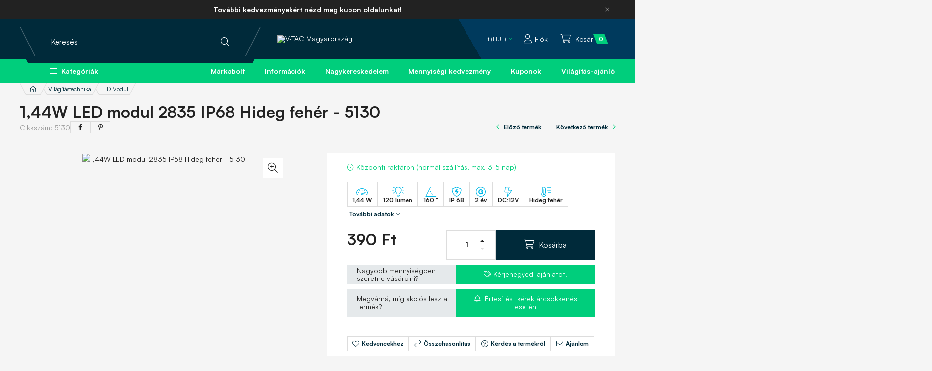

--- FILE ---
content_type: image/svg+xml
request_url: https://www.vtac.hu/shop_ordered/26235/pic/params/szinhomerseklet.svg
body_size: 1387
content:
<svg width="47" height="48" viewBox="0 0 47 48" fill="none" xmlns="http://www.w3.org/2000/svg">
<path d="M14.0002 31.7812C15.6877 32.4375 17.0002 34.125 17.0002 36C17.0002 38.5312 14.9377 40.5 12.4065 40.5938C9.96899 40.5938 8.00024 38.5312 8.00024 36.0938C8.00024 34.125 9.21899 32.4375 11.0002 31.7812V13.5C11.0002 12.75 11.6565 12 12.5002 12C13.2502 12 14.0002 12.75 14.0002 13.5V31.7812ZM21.5002 9V28.125C23.2815 30.1875 24.5002 33 24.5002 36C24.5002 42.6562 19.0627 48 12.5002 48H12.4065C5.75024 48 0.406488 42.5625 0.500238 36C0.500238 33 1.62524 30.1875 3.50024 28.125V9C3.50024 4.03125 7.53149 5.46919e-07 12.5002 0.0937505C17.469 0.0937505 21.5002 4.03125 21.5002 9ZM12.5002 45C17.3752 45 21.5002 40.9688 21.4065 36C21.4065 32.3438 19.2502 30.1875 18.4065 29.25V9C18.4065 5.71875 15.6877 3 12.4065 3C9.12524 3 6.50024 5.71875 6.50024 9V29.25C5.56274 30.2812 3.50024 32.25 3.50024 36C3.40649 40.9688 7.43774 45 12.4065 45H12.5002ZM30.5002 6C29.6565 6 29.0002 5.34375 29.0002 4.5C29.0002 3.75 29.6565 3 30.5002 3H45.5002C46.2502 3 47.0002 3.75 47.0002 4.5C47.0002 5.34375 46.2502 6 45.5002 6H30.5002ZM45.5002 15C46.2502 15 47.0002 15.75 47.0002 16.5C47.0002 17.3438 46.2502 18 45.5002 18H30.5002C29.6565 18 29.0002 17.3438 29.0002 16.5C29.0002 15.75 29.6565 15 30.5002 15H45.5002ZM45.5002 27C46.2502 27 47.0002 27.75 47.0002 28.5C47.0002 29.3438 46.2502 30 45.5002 30H33.5002C32.6565 30 32.0002 29.3438 32.0002 28.5C32.0002 27.75 32.6565 27 33.5002 27H45.5002Z" fill="#00B8E7"/>
</svg>


--- FILE ---
content_type: image/svg+xml
request_url: https://www.vtac.hu/shop_ordered/26235/pic/params/sugarzasi_szog.svg
body_size: 985
content:
<svg width="23" height="20" viewBox="0 0 23 20" fill="none" xmlns="http://www.w3.org/2000/svg">
<path d="M2.11769 18.7494H21.5668C21.8794 18.7494 22.1921 19.0621 22.1921 19.3747C22.1921 19.7264 21.8794 20 21.5668 20H1.14068C0.906198 20 0.710795 19.9218 0.593554 19.7264C0.476312 19.531 0.476312 19.2966 0.554473 19.1011L9.9338 0.342503C10.0901 0.0298593 10.4809 -0.0873822 10.7936 0.0689398C11.1062 0.225262 11.2235 0.616067 11.0671 0.928711L2.11769 18.7494ZM12.0051 10.5816C12.2395 10.8942 12.1614 11.285 11.8487 11.4804C11.5752 11.6368 11.2235 11.5977 11.0281 11.3241C10.4418 10.6207 9.81656 9.99539 9.11311 9.44826C8.87862 9.25286 8.80046 8.94022 8.95678 8.66665C9.11311 8.31493 9.54299 8.19769 9.85564 8.43217C10.6372 9.05746 11.3798 9.79999 12.0051 10.5816ZM12.5913 13.9034C12.474 13.6299 12.5522 13.2782 12.8258 13.0828C13.1384 12.8873 13.5683 13.0046 13.7246 13.3563C14.1545 14.3333 14.5062 15.3885 14.7016 16.5218C14.7407 16.8736 14.4671 17.1862 14.0763 17.1862C13.7637 17.1862 13.4901 16.9517 13.451 16.6391C13.2556 15.7011 12.9821 14.7632 12.5913 13.9034Z" fill="#00B8E7"/>
</svg>


--- FILE ---
content_type: image/svg+xml
request_url: https://www.vtac.hu/shop_ordered/26235/pic/params/fenyaram.svg
body_size: 3130
content:
<svg width="26" height="20" viewBox="0 0 26 20" fill="none" xmlns="http://www.w3.org/2000/svg">
<path d="M5.64551 1.29442C5.87988 1.41161 6.03613 1.72411 5.95801 1.99755C5.87988 2.27099 5.64551 2.4663 5.37207 2.4663C5.25488 2.4663 5.17676 2.4663 5.05957 2.42724L2.55957 1.2163C2.24707 1.06005 2.12988 0.669423 2.28613 0.356923C2.44238 0.0444227 2.83301 -0.0337023 3.14551 0.0834852L5.64551 1.29442ZM5.37207 11.2163C5.64551 11.2163 5.87988 11.4507 5.95801 11.7241C6.03613 11.9585 5.87988 12.271 5.64551 12.3882L3.14551 13.5991C2.83301 13.7554 2.44238 13.5991 2.28613 13.3257C2.12988 13.0132 2.24707 12.6225 2.55957 12.4663L5.05957 11.2554C5.17676 11.2163 5.25488 11.2163 5.37207 11.2163ZM21.6221 2.4663C21.3096 2.4663 21.0752 2.27099 20.9971 1.99755C20.9189 1.72411 21.0752 1.41161 21.3096 1.29442L23.8096 0.0834852C24.1221 -0.0727648 24.5127 0.0834852 24.6689 0.356923C24.8252 0.669423 24.708 1.06005 24.3955 1.2163L21.8955 2.42724C21.7783 2.4663 21.7002 2.4663 21.6221 2.4663ZM4.74707 6.8413C4.74707 7.19286 4.43457 7.4663 4.12207 7.4663H1.62207C1.27051 7.4663 0.99707 7.11474 0.99707 6.80224C0.99707 6.48974 1.27051 6.2163 1.62207 6.2163H4.12207C4.43457 6.2163 4.74707 6.5288 4.74707 6.8413ZM25.3721 6.2163C25.6846 6.2163 25.9971 6.48974 25.9971 6.80224C25.9971 7.11474 25.6846 7.38817 25.3721 7.38817H22.8721C22.5205 7.38817 22.2471 7.11474 22.2471 6.80224C22.2471 6.48974 22.5205 6.2163 22.8721 6.2163H25.3721ZM24.3955 12.5444C24.708 12.7007 24.8252 13.0913 24.6689 13.4038C24.5127 13.7163 24.1221 13.8335 23.8096 13.6772L21.3096 12.4663C20.9971 12.31 20.8799 11.9194 21.0361 11.6069C21.1924 11.2944 21.583 11.2163 21.8955 11.3335L24.3955 12.5444ZM13.458 0.00536019C15.2549 -0.0727648 17.0127 0.708485 18.3018 1.99755C19.6299 3.28661 20.3721 5.04442 20.3721 6.91942C20.3721 8.59911 19.7471 10.2007 18.6533 11.4897C18.1455 12.0757 17.2471 13.4038 16.9346 14.4975C16.8955 14.81 16.6221 15.0054 16.3096 15.0054C16.3096 15.0054 16.2705 15.0054 16.2314 15.0054C15.8799 14.9663 15.6455 14.6147 15.6846 14.3022L15.7236 14.146C16.1143 12.7788 17.1299 11.2944 17.7158 10.6694C18.6143 9.61474 19.1221 8.28661 19.1221 6.91942C19.1221 5.39599 18.4971 3.95067 17.4424 2.89599C16.3877 1.80224 14.9814 1.25536 13.4971 1.25536H13.458C10.333 1.25536 7.87207 3.75536 7.87207 6.91942C7.87207 8.28661 8.34082 9.61474 9.23926 10.6304C9.8252 11.2944 10.8408 12.7788 11.2314 14.146L11.2705 14.3022C11.2705 14.6147 11.0361 14.9272 10.6846 14.9663C10.3721 15.0054 10.0596 14.771 10.0205 14.4585C9.70801 13.4038 8.80957 12.0757 8.30176 11.4507C7.20801 10.2007 6.62207 8.59911 6.62207 6.91942C6.62207 3.0913 9.66895 0.00536019 13.458 0.00536019ZM15.958 16.2163C16.3096 16.2163 16.583 16.5288 16.583 16.8413V17.7007C16.583 17.896 16.5049 18.2085 16.3877 18.4038L15.7236 19.3804C15.5283 19.6929 15.0596 19.9663 14.6689 19.9663H12.2861C11.8955 19.9663 11.4268 19.6929 11.2314 19.3804L10.5674 18.4038C10.4111 18.1694 10.3721 17.935 10.3721 17.7007V16.8413C10.333 16.4897 10.6455 16.2163 10.9971 16.2163H15.958ZM15.333 17.7397C15.333 17.7397 15.333 17.7007 15.3721 17.7007V17.4663H11.6221V17.7397L12.2861 18.7163C12.2861 18.7163 12.3252 18.7163 12.3252 18.7554L14.6689 18.7163C14.6689 18.7163 14.708 18.7163 14.708 18.6772L15.333 17.7397Z" fill="#00B8E7"/>
</svg>


--- FILE ---
content_type: image/svg+xml
request_url: https://www.vtac.hu/shop_ordered/26235/pic/params/teljesitmeny.svg
body_size: 2580
content:
<svg width="25" height="15" viewBox="0 0 25 15" fill="none" xmlns="http://www.w3.org/2000/svg">
<path fill-rule="evenodd" clip-rule="evenodd" d="M0.00671387 12.0833C0.226501 5.37266 5.73577 0 12.4999 0C19.264 0 24.7733 5.37266 24.9931 12.0833H23.7423C23.5231 6.06317 18.5736 1.25 12.4999 1.25C6.42619 1.25 1.47666 6.06317 1.25747 12.0833H0.00671387Z" fill="#00B8E7"/>
<path d="M0 12.0833C0 11.7382 0.279822 11.4583 0.625 11.4583C0.970178 11.4583 1.25 11.7382 1.25 12.0833C1.25 12.4285 0.970178 12.7083 0.625 12.7083C0.279822 12.7083 0 12.4285 0 12.0833Z" fill="#00B8E7"/>
<path d="M23.75 12.0833C23.75 11.7382 24.0298 11.4583 24.375 11.4583C24.7202 11.4583 25 11.7382 25 12.0833C25 12.4285 24.7202 12.7083 24.375 12.7083C24.0298 12.7083 23.75 12.4285 23.75 12.0833Z" fill="#00B8E7"/>
<path fill-rule="evenodd" clip-rule="evenodd" d="M10.7024 13.141C10.1271 12.1446 10.4685 10.8705 11.465 10.2952L12.09 11.3777C11.6914 11.6078 11.5548 12.1175 11.785 12.516C12.0151 12.9146 12.5247 13.0512 12.9233 12.8211L13.5483 13.9036C12.5519 14.4789 11.2777 14.1375 10.7024 13.141Z" fill="#00B8E7"/>
<path fill-rule="evenodd" clip-rule="evenodd" d="M12.9233 12.8211L13.5483 13.9036L21.1669 7.09937L11.465 10.2952L12.09 11.3777L15.9708 10.0994L12.9233 12.8211Z" fill="#00B8E7"/>
<path d="M2.5 12.0833C2.5 11.7382 2.77982 11.4583 3.125 11.4583H4.375C4.72018 11.4583 5 11.7382 5 12.0833C5 12.4285 4.72018 12.7083 4.375 12.7083H3.125C2.77982 12.7083 2.5 12.4285 2.5 12.0833Z" fill="#00B8E7"/>
<path d="M7.50032 3.8125C7.79925 3.63991 8.1815 3.74233 8.35409 4.04127L8.97909 5.1238C9.15167 5.42273 9.04925 5.80498 8.75032 5.97756C8.45139 6.15015 8.06914 6.04773 7.89655 5.7488L7.27155 4.66627C7.09896 4.36733 7.20139 3.98509 7.50032 3.8125Z" fill="#00B8E7"/>
<path d="M17.458 3.8125C17.159 3.63991 16.7768 3.74233 16.6042 4.04126L15.9792 5.1238C15.8066 5.42273 15.909 5.80497 16.208 5.97756C16.5069 6.15015 16.8891 6.04773 17.0617 5.7488L17.6867 4.66626C17.8593 4.36733 17.7569 3.98509 17.458 3.8125Z" fill="#00B8E7"/>
<path d="M3.89583 7.41627C4.06842 7.11733 4.45067 7.01491 4.7496 7.1875L5.83213 7.8125C6.13106 7.98509 6.23349 8.36733 6.0609 8.66627C5.88831 8.9652 5.50606 9.06762 5.20713 8.89503L4.1246 8.27003C3.82567 8.09744 3.72324 7.7152 3.89583 7.41627Z" fill="#00B8E7"/>
<path d="M12.5 2.5C12.8452 2.5 13.125 2.77982 13.125 3.125V4.375C13.125 4.72018 12.8452 5 12.5 5C12.1548 5 11.875 4.72018 11.875 4.375V3.125C11.875 2.77982 12.1548 2.5 12.5 2.5Z" fill="#00B8E7"/>
<path d="M22.5 12.0833C22.5 12.4285 22.2202 12.7083 21.875 12.7083H20.625C20.2798 12.7083 20 12.4285 20 12.0833C20 11.7382 20.2798 11.4583 20.625 11.4583H21.875C22.2202 11.4583 22.5 11.7382 22.5 12.0833Z" fill="#00B8E7"/>
</svg>


--- FILE ---
content_type: image/svg+xml
request_url: https://www.vtac.hu/shop_ordered/26235/pic/params/feszultseg.svg
body_size: 677
content:
<svg width="37" height="48" viewBox="0 0 37 48" fill="none" xmlns="http://www.w3.org/2000/svg">
<path d="M36.5312 18.5625L17.0312 47.0625C16.6562 47.7188 15.9062 48 15.25 48C14.875 48 14.5937 48 14.3125 47.8125C13.2812 47.3438 12.8125 46.3125 13 45.2812L16.9375 27H3.24996C2.59371 27 1.93746 26.7188 1.46871 26.25C1.09371 25.7812 0.906215 25.125 0.999965 24.4688L3.99996 1.96875C4.09371 0.84375 5.03121 0 6.24996 0H22.75C23.4062 0 24.1562 0.375 24.5312 1.03125C25 1.6875 25.0937 2.4375 24.8125 3.09375L20.0312 15H34.75C35.5 15 36.3437 15.4688 36.7187 16.2188C37.0937 16.9688 37 17.9062 36.5312 18.5625ZM18.8125 24C19.75 24 20.4062 24.9375 20.2187 25.7812L16.75 42.1875L33.25 18H17.7812C16.75 18 16 16.9688 16.375 16.0312L21.625 3H6.90621L4.09371 24H18.8125Z" fill="#00B8E7"/>
</svg>
